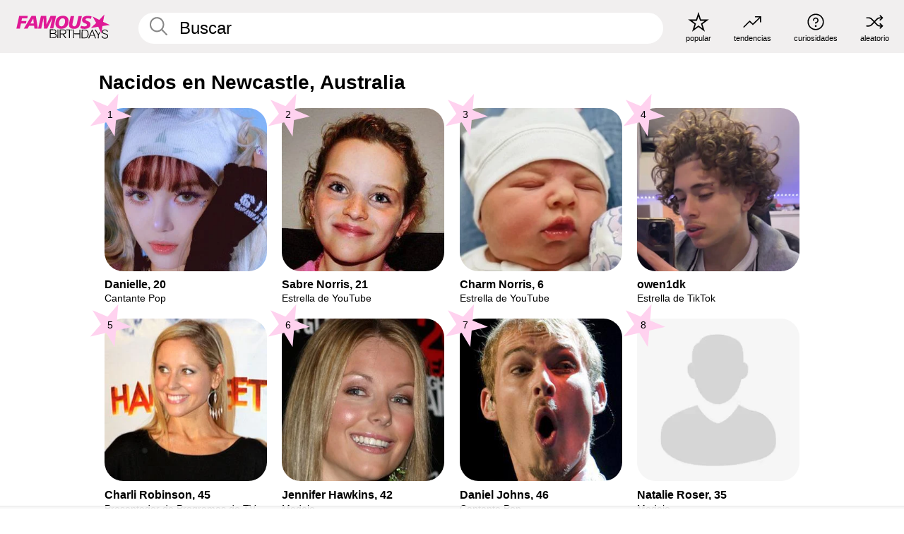

--- FILE ---
content_type: text/plain;charset=UTF-8
request_url: https://c.pub.network/v2/c
body_size: -115
content:
1a6d0584-8433-4944-8235-b355a08eb721

--- FILE ---
content_type: text/plain;charset=UTF-8
request_url: https://c.pub.network/v2/c
body_size: -268
content:
0b7b34af-7265-4940-bf6b-0483526ea026